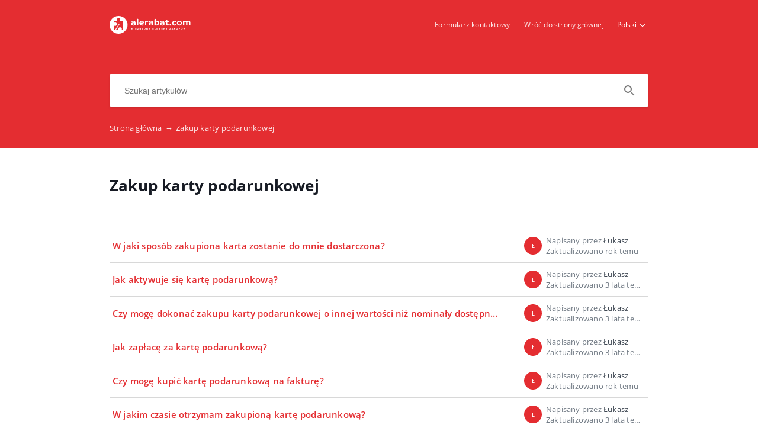

--- FILE ---
content_type: text/html; charset=UTF-8
request_url: https://help.alerabat.com/pl/zakup-karty-podarunkowej
body_size: 5656
content:
<!DOCTYPE html>
<html lang="pl" prefix="og: http://ogp.me/ns#">
<head>
    <meta charset="UTF-8">
    <title>Zakup karty podarunkowej</title>
    <meta name="viewport" content="width=device-width, initial-scale=1.0">
                    <meta property="og:title" content="Zakup karty podarunkowej">
        <meta name="twitter:title" content="Zakup karty podarunkowej">
                                <link href="https://ucarecdn.com/ab6a75df-1ebb-44e4-a145-1606bcbebe47/" rel="image_src">
        <meta name="twitter:image" content="https://ucarecdn.com/ab6a75df-1ebb-44e4-a145-1606bcbebe47/">
        <meta property="og:image" content="https://ucarecdn.com/ab6a75df-1ebb-44e4-a145-1606bcbebe47/">
    
        <meta name="referrer" content="strict-origin-when-cross-origin" />
    <meta name="theme-color" content="##e42d31">
    <meta name="msapplication-TileColor" content="##e42d31">
    <meta property="og:locale" content="pl">
    <meta property="og:type" content="website">
    <meta property="og:url" content="https://help.alerabat.com/pl/zakup-karty-podarunkowej">
    <link href="https://help.alerabat.com/pl/zakup-karty-podarunkowej" rel="canonical">
    <link href="https://ucr.helpcrunch.com" rel="dns-prefetch">
    <link href="https://embed.helpcrunch.com" rel="dns-prefetch">
    <link href="https://ucarecdn.com" rel="dns-prefetch">
    <link href="https://helpcrunch.com" rel="dns-prefetch">
            <link rel="alternate" hreflang="x-default" href="https://help.alerabat.com/pl/zakup-karty-podarunkowej" />
        <link rel="alternate" hreflang="pl" href="https://help.alerabat.com/pl/zakup-karty-podarunkowej" />
                    <link rel="alternate" hreflang="de" href="https://help.alerabat.com/de/zakup-karty-podarunkowej" />
                    <link rel="alternate" hreflang="en" href="https://help.alerabat.com/en/zakup-karty-podarunkowej" />
                    <link rel="alternate" hreflang="es" href="https://help.alerabat.com/es/zakup-karty-podarunkowej" />
                    <link rel="alternate" hreflang="fr" href="https://help.alerabat.com/fr/zakup-karty-podarunkowej" />
                    <link rel="alternate" hreflang="cs" href="https://help.alerabat.com/cs/zakup-karty-podarunkowej" />
                                <link rel="apple-touch-icon" href="https://ucarecdn.com/a7bbc5b7-aabc-4c73-8b3a-4840292e7d2a/">
        <link rel="icon" type="image/png" href="https://ucarecdn.com/a7bbc5b7-aabc-4c73-8b3a-4840292e7d2a/-/scale_crop/48x48/-/format/png/" />
        <link rel="apple-touch-icon-precomposed" href="https://ucarecdn.com/a7bbc5b7-aabc-4c73-8b3a-4840292e7d2a/" />
        <meta name="msapplication-TileImage" content="https://ucarecdn.com/a7bbc5b7-aabc-4c73-8b3a-4840292e7d2a/" />

                    <link href="https://ucarecdn.com/a7bbc5b7-aabc-4c73-8b3a-4840292e7d2a/-/scale_crop/57x57/" rel="apple-touch-icon" sizes="57x57">
                    <link href="https://ucarecdn.com/a7bbc5b7-aabc-4c73-8b3a-4840292e7d2a/-/scale_crop/60x60/" rel="apple-touch-icon" sizes="60x60">
                    <link href="https://ucarecdn.com/a7bbc5b7-aabc-4c73-8b3a-4840292e7d2a/-/scale_crop/72x72/" rel="apple-touch-icon" sizes="72x72">
                    <link href="https://ucarecdn.com/a7bbc5b7-aabc-4c73-8b3a-4840292e7d2a/-/scale_crop/76x76/" rel="apple-touch-icon" sizes="76x76">
                    <link href="https://ucarecdn.com/a7bbc5b7-aabc-4c73-8b3a-4840292e7d2a/-/scale_crop/114x114/" rel="apple-touch-icon" sizes="114x114">
                    <link href="https://ucarecdn.com/a7bbc5b7-aabc-4c73-8b3a-4840292e7d2a/-/scale_crop/120x120/" rel="apple-touch-icon" sizes="120x120">
                    <link href="https://ucarecdn.com/a7bbc5b7-aabc-4c73-8b3a-4840292e7d2a/-/scale_crop/144x144/" rel="apple-touch-icon" sizes="144x144">
                    <link href="https://ucarecdn.com/a7bbc5b7-aabc-4c73-8b3a-4840292e7d2a/-/scale_crop/152x152/" rel="apple-touch-icon" sizes="152x152">
                    <link href="https://ucarecdn.com/a7bbc5b7-aabc-4c73-8b3a-4840292e7d2a/-/scale_crop/180x180/" rel="apple-touch-icon" sizes="180x180">
        
                    <link href="https://ucarecdn.com/a7bbc5b7-aabc-4c73-8b3a-4840292e7d2a/-/scale_crop/16x16/-/format/png/" type="image/png" rel="icon" sizes="16x16">
                    <link href="https://ucarecdn.com/a7bbc5b7-aabc-4c73-8b3a-4840292e7d2a/-/scale_crop/32x32/-/format/png/" type="image/png" rel="icon" sizes="32x32">
                    <link href="https://ucarecdn.com/a7bbc5b7-aabc-4c73-8b3a-4840292e7d2a/-/scale_crop/96x96/-/format/png/" type="image/png" rel="icon" sizes="96x96">
                    <link href="https://ucarecdn.com/a7bbc5b7-aabc-4c73-8b3a-4840292e7d2a/-/scale_crop/192x192/-/format/png/" type="image/png" rel="icon" sizes="192x192">
                <link href="/manifest.json" rel="manifest">

            <!--suppress JSUnresolvedVariable, JSValidateTypes -->
        <script type="text/javascript">
          (function(w,d){
            var widgetPrefix = 'widget';
            var helpcrunchwidgetLink = (
              window.location.protocol + '//' +
              widgetPrefix + '.helpcrunch.com'
            );
            w.HelpCrunch=function(){w.HelpCrunch.q.push(arguments)};w.HelpCrunch.q=[];
            function r(){var s=document.createElement('script');s.async=1;s.type='text/javascript';
            s.src=helpcrunchwidgetLink;(d.body||d.head).appendChild(s);}
            if(w.attachEvent){w.attachEvent('onload',r)}else{w.addEventListener('load',r,false)}
          })(window, document)
        </script>
        <script type="text/javascript">
          HelpCrunch('init', 'alerabat', {
            'applicationId': 1,
            'applicationSecret': 'SSvJmgDIo8lzxn4tu2HojN6IejdYW7KpxdLU3dc5FvsZAagAhPV/gojjvjUc5/GPX6iWGPyQ++RWmWNTkT5Ikw==',
          });
          HelpCrunch('showChatWidget');
        </script>
    
        <link rel="stylesheet" type="text/css" href="/assets/css/main.min.css">

    <!--suppress CssReplaceWithShorthandSafely -->
    <style>
        :root {
            --theme-color: #e42d31;
        }

        header,
        .theme-bg-color,
        .theme-bg-color-hover:hover,
        .authentication .authentication-block--title::before,
        .categories .category-item::before,
        .author-block .empty-avatar {
            background-color: #e42d31;
        }

        .theme-border {
            border-color: #e42d31;
        }

        .theme-border-hover:hover {
            border-color: #e42d31;
        }

        .theme-color,
        .categories .category-item h4,
        .categories .category-item h4 a,
        main.article #article-content a,
        main.article #article-content ol li::before,
        .page-header.error-404 a,
        .up-block .up-icon,
        .search-item .title a {
            color: #e42d31;
        }

        main.article #article-content ul li::before {
            border-top-color: #e42d31;
        }

        .search-form-block .search-form .search-button .loading-animation-elements circle {
            stroke: #e42d31;
        }

        main.article #article-content blockquote {
            border-color: #e42d31;
        }

        .authentication .authentication-block .authentication-form .authentication-form-wrapper .authentication-form-bottom .authentication-form-button button {
            border-color: #e42d31;
            color: #e42d31;
        }

        
        .menu-wrapper.visible {
            background-color: #e42d31;
        }

    </style>

            <style>
            .custom-link-top-categories {
  text-align: center;
  padding: 10px 0 20px;
}
.custom-link-top-categories a {
  color: white;
  font-size: 16px;
  font-weight: 500;
  display: inline-block;
  vertical-align: top;
  padding: 14px 50px;
  background-color: #e42d31;
  border-radius: 4px;
}        </style>
                <script>
            window.onload = function () {
const htmlLang = document.querySelector('[lang]')?.getAttribute('lang') || 'en'; // Default to 'en' if undefined
const marketInfo = {
de: { url: 'https://buykers.de/kontakt-formular', buttonText: 'Kontakt-Formular' },
en: { url: 'https://buykers.co.uk/contact-form', buttonText: 'Contact form' },
es: { url: 'https://buykers.es/formulario-de-contacto', buttonText: 'Formulario de contacto' },
fr: { url: 'https://buykers.com/fr/formulaire-de-contact', buttonText: 'Formulaire de contact' },
cs: { url: 'https://buykers.cz/kontaktni-formular', buttonText: 'Kontaktní formulář' },
pl: { url: 'https://alerabat.com/formularz-kontaktowy ', buttonText: 'Formularz kontaktowy' },
};const marketData = marketInfo[htmlLang];if (!marketData) {
console.warn(`No market information found for language: ${htmlLang}`);
return;
}const topCategories = document.querySelector('.top-categories');
const topCategoriesContent = document.querySelector('.top-categories > .container');
if (topCategories && topCategoriesContent) {
const { url, buttonText } = marketData;
const customLinkWrapperElement = document.createElement('div');
customLinkWrapperElement.classList.add('custom-link-top-categories');
customLinkWrapperElement.innerHTML = `<a href="${url}" target="_blank">${buttonText}</a>`;
topCategoriesContent.parentElement.insertBefore(customLinkWrapperElement, topCategoriesContent);
}
};        </script>
        </head>
<body>
    

<header
            class="inside-page-header"
    >
    <div class="container">
        <nav>
            <div class="nav-wrapper">
                <div class="nav-brand">
                    <a href="https://help.alerabat.com/pl"
                        title="Zakup karty podarunkowej"
                    >
                                                    <img src="https://ucarecdn.com/ab6a75df-1ebb-44e4-a145-1606bcbebe47/" alt="Zakup karty podarunkowej">
                                            </a>
                </div>
                <div class="nav-hamburger
                    nav-hamburger__visible"
                >
                    <span></span>
                </div>
            </div>

            <div class="menu-wrapper
                "
            >
                <div class="nav-items">
                    <div class="nav-items__wrapper">
                        
    <a class="btn btn-primary" href="https://alerabat.com/formularz-kontaktowy" target="_blank">Formularz kontaktowy</a>    <a class="btn btn-primary" href="https://alerabat.com" target="_blank">Wróć do strony głównej</a>
                    </div>
                </div>

                                    <div class="language-dropdown">
                        <div class="language-dropdown__selected">
                            <span>Polski</span>
                            <div class="language-dropdown__arrow"></div>
                            <!-- TODO translate -->
                            <div class="language-dropdown__select-language">
                                Wybierz swój język                            </div>
                        </div>

                        <div class="language-dropdown__drop">
                            <div class="language-dropdown__drop-items">
                                                                    <a href="https://help.alerabat.com/de/zakup-karty-podarunkowej"
                                        class="language-dropdown__item"
                                    >
                                        <div class="language-dropdown__title">Deutsch</div>
                                    </a>
                                                                    <a href="https://help.alerabat.com/en/zakup-karty-podarunkowej"
                                        class="language-dropdown__item"
                                    >
                                        <div class="language-dropdown__title">English</div>
                                    </a>
                                                                    <a href="https://help.alerabat.com/es/zakup-karty-podarunkowej"
                                        class="language-dropdown__item"
                                    >
                                        <div class="language-dropdown__title">Español</div>
                                    </a>
                                                                    <a href="https://help.alerabat.com/fr/zakup-karty-podarunkowej"
                                        class="language-dropdown__item"
                                    >
                                        <div class="language-dropdown__title">Français</div>
                                    </a>
                                                                    <a href="https://help.alerabat.com/pl/zakup-karty-podarunkowej"
                                        class="language-dropdown__item selected"
                                    >
                                        <div class="language-dropdown__title">Polski</div>
                                    </a>
                                                                    <a href="https://help.alerabat.com/cs/zakup-karty-podarunkowej"
                                        class="language-dropdown__item"
                                    >
                                        <div class="language-dropdown__title">Čeština</div>
                                    </a>
                                                            </div>
                        </div>
                    </div>
                            </div>
        </nav>

        
                    
<div class="search-form-block">
    <form method="get"
        action="/pl/search"
        autocomplete="off"
        class="search"
    >
        <div class="search-form">
            <div class="search-wrapper">
                <div class="arrow-back"></div>

                <input type="text"
                    class="search-input"
                    name="query"
                    value=""
                    placeholder="Szukaj artykułów"
                    autocomplete="off"
                >
                <input type="submit" style="display:none">

                <div class="search-button search"
                    data-type="search"
                >
                    <div class="loading-animation-elements">
                        <svg class="loader-circle"
                            viewBox="0 0 28 28"
                            xmlns="http://www.w3.org/2000/svg"
                        >
                            <circle cx="14" cy="14" r="12" fill="none" stroke-width="3"></circle>
                        </svg>
                    </div>
                </div>

                <div class="search-autocomplete"></div>
            </div>
        </div>
    </form>
</div>
        
                    <div class="breadcrumbs ellipsis">
                        <a href="https://help.alerabat.com/pl">
                Strona główna <span class="separator">→</span>
            </a>
                                <span class="last-breadcrumb">Zakup karty podarunkowej</span>
            </div>
            </div>
</header>




<main>
    
    <section class="page-header ">
    <div class="container">
        <h1>Zakup karty podarunkowej</h1>
        <span class="page-header-description">
                    </span>
    </div>
</section>

    
            
<section class="categories category-articles additional">
    <div class="container">
        
        <div class="categories-wrapper">
            <div>
                                    <div class="category-item"
                        data-href="https://help.alerabat.com/pl/zakup-karty-podarunkowej/w-jaki-sposob-zakupiona-karta-zostanie-do-mnie-dostarczona"
                    >
                        <div class="category-content without-description">
                            <h4 title="W jaki sposób zakupiona karta zostanie do mnie dostarczona?">
                                <a href="https://help.alerabat.com/pl/zakup-karty-podarunkowej/w-jaki-sposob-zakupiona-karta-zostanie-do-mnie-dostarczona" >
                                    W jaki sposób zakupiona karta zostanie do mnie dostarczona?                                </a>
                            </h4>

                                                    </div>

                        
<div class="author-block">
            <div class="image-wrapper">
                            <span class="empty-avatar">
                    Ł                </span>
                    </div>

        <div class="text-wrapper">
            <div class="writer ellipsis">
                Napisany przez                 <span class="author-name">Łukasz</span>
             </div>
            <div class="article-update ellipsis"
                title="rok temu"
            >
                Zaktualizowano                rok temu            </div>
        </div>
    </div>
                    </div>
                                    <div class="category-item"
                        data-href="https://help.alerabat.com/pl/zakup-karty-podarunkowej/jak-aktywuje-sie-karte-podarunkowa"
                    >
                        <div class="category-content without-description">
                            <h4 title="Jak aktywuje się kartę podarunkową?">
                                <a href="https://help.alerabat.com/pl/zakup-karty-podarunkowej/jak-aktywuje-sie-karte-podarunkowa" >
                                    Jak aktywuje się kartę podarunkową?                                </a>
                            </h4>

                                                    </div>

                        
<div class="author-block">
            <div class="image-wrapper">
                            <span class="empty-avatar">
                    Ł                </span>
                    </div>

        <div class="text-wrapper">
            <div class="writer ellipsis">
                Napisany przez                 <span class="author-name">Łukasz</span>
             </div>
            <div class="article-update ellipsis"
                title="3 lata temu"
            >
                Zaktualizowano                3 lata temu            </div>
        </div>
    </div>
                    </div>
                                    <div class="category-item"
                        data-href="https://help.alerabat.com/pl/zakup-karty-podarunkowej/czy-moge-dokonac-zakupu-karty-podarunkowej-o-innej-wartosci-niz-nominaly-dostepne-w-sklepie-alerabat-com"
                    >
                        <div class="category-content without-description">
                            <h4 title="Czy mogę dokonać zakupu karty podarunkowej o innej wartości niż nominały dostępne w sklepie alerabat.com?">
                                <a href="https://help.alerabat.com/pl/zakup-karty-podarunkowej/czy-moge-dokonac-zakupu-karty-podarunkowej-o-innej-wartosci-niz-nominaly-dostepne-w-sklepie-alerabat-com" >
                                    Czy mogę dokonać zakupu karty podarunkowej o innej wartości niż nominały dostępne w sklepie alerabat.com?                                </a>
                            </h4>

                                                    </div>

                        
<div class="author-block">
            <div class="image-wrapper">
                            <span class="empty-avatar">
                    Ł                </span>
                    </div>

        <div class="text-wrapper">
            <div class="writer ellipsis">
                Napisany przez                 <span class="author-name">Łukasz</span>
             </div>
            <div class="article-update ellipsis"
                title="3 lata temu"
            >
                Zaktualizowano                3 lata temu            </div>
        </div>
    </div>
                    </div>
                                    <div class="category-item"
                        data-href="https://help.alerabat.com/pl/zakup-karty-podarunkowej/jak-zaplace-za-karte-podarunkowa"
                    >
                        <div class="category-content without-description">
                            <h4 title="Jak zapłacę za kartę podarunkową?">
                                <a href="https://help.alerabat.com/pl/zakup-karty-podarunkowej/jak-zaplace-za-karte-podarunkowa" >
                                    Jak zapłacę za kartę podarunkową?                                </a>
                            </h4>

                                                    </div>

                        
<div class="author-block">
            <div class="image-wrapper">
                            <span class="empty-avatar">
                    Ł                </span>
                    </div>

        <div class="text-wrapper">
            <div class="writer ellipsis">
                Napisany przez                 <span class="author-name">Łukasz</span>
             </div>
            <div class="article-update ellipsis"
                title="3 lata temu"
            >
                Zaktualizowano                3 lata temu            </div>
        </div>
    </div>
                    </div>
                                    <div class="category-item"
                        data-href="https://help.alerabat.com/pl/zakup-karty-podarunkowej/czy-moge-kupic-karte-podarunkowa-na-fakture"
                    >
                        <div class="category-content without-description">
                            <h4 title="Czy mogę kupić kartę podarunkową na fakturę?">
                                <a href="https://help.alerabat.com/pl/zakup-karty-podarunkowej/czy-moge-kupic-karte-podarunkowa-na-fakture" >
                                    Czy mogę kupić kartę podarunkową na fakturę?                                </a>
                            </h4>

                                                    </div>

                        
<div class="author-block">
            <div class="image-wrapper">
                            <span class="empty-avatar">
                    Ł                </span>
                    </div>

        <div class="text-wrapper">
            <div class="writer ellipsis">
                Napisany przez                 <span class="author-name">Łukasz</span>
             </div>
            <div class="article-update ellipsis"
                title="rok temu"
            >
                Zaktualizowano                rok temu            </div>
        </div>
    </div>
                    </div>
                                    <div class="category-item"
                        data-href="https://help.alerabat.com/pl/zakup-karty-podarunkowej/w-jakim-czasie-otrzymam-zakupiona-karte-podarunkowa"
                    >
                        <div class="category-content without-description">
                            <h4 title="W jakim czasie otrzymam zakupioną kartę podarunkową?">
                                <a href="https://help.alerabat.com/pl/zakup-karty-podarunkowej/w-jakim-czasie-otrzymam-zakupiona-karte-podarunkowa" >
                                    W jakim czasie otrzymam zakupioną kartę podarunkową?                                </a>
                            </h4>

                                                    </div>

                        
<div class="author-block">
            <div class="image-wrapper">
                            <span class="empty-avatar">
                    Ł                </span>
                    </div>

        <div class="text-wrapper">
            <div class="writer ellipsis">
                Napisany przez                 <span class="author-name">Łukasz</span>
             </div>
            <div class="article-update ellipsis"
                title="3 lata temu"
            >
                Zaktualizowano                3 lata temu            </div>
        </div>
    </div>
                    </div>
                                    <div class="category-item"
                        data-href="https://help.alerabat.com/pl/zakup-karty-podarunkowej/czy-moge-kupic-karte-podarunkowa-jako-prezent-czy-moze-zostac-dostarczona-do-innej-osoby"
                    >
                        <div class="category-content without-description">
                            <h4 title="Czy mogę kupić kartę podarunkową jako prezent? Czy może zostać dostarczona do innej osoby?">
                                <a href="https://help.alerabat.com/pl/zakup-karty-podarunkowej/czy-moge-kupic-karte-podarunkowa-jako-prezent-czy-moze-zostac-dostarczona-do-innej-osoby" >
                                    Czy mogę kupić kartę podarunkową jako prezent? Czy może zostać dostarczona do innej osoby?                                </a>
                            </h4>

                                                    </div>

                        
<div class="author-block">
            <div class="image-wrapper">
                            <span class="empty-avatar">
                    Ł                </span>
                    </div>

        <div class="text-wrapper">
            <div class="writer ellipsis">
                Napisany przez                 <span class="author-name">Łukasz</span>
             </div>
            <div class="article-update ellipsis"
                title="3 lata temu"
            >
                Zaktualizowano                3 lata temu            </div>
        </div>
    </div>
                    </div>
                                    <div class="category-item"
                        data-href="https://help.alerabat.com/pl/zakup-karty-podarunkowej/czy-moge-zamowic-karte-podarunkowa-z-pozniejsza-data-aktywacji"
                    >
                        <div class="category-content without-description">
                            <h4 title="Czy mogę zamówić kartę podarunkową z późniejsza datą aktywacji?">
                                <a href="https://help.alerabat.com/pl/zakup-karty-podarunkowej/czy-moge-zamowic-karte-podarunkowa-z-pozniejsza-data-aktywacji" >
                                    Czy mogę zamówić kartę podarunkową z późniejsza datą aktywacji?                                </a>
                            </h4>

                                                    </div>

                        
<div class="author-block">
            <div class="image-wrapper">
                            <span class="empty-avatar">
                    Ł                </span>
                    </div>

        <div class="text-wrapper">
            <div class="writer ellipsis">
                Napisany przez                 <span class="author-name">Łukasz</span>
             </div>
            <div class="article-update ellipsis"
                title="3 lata temu"
            >
                Zaktualizowano                3 lata temu            </div>
        </div>
    </div>
                    </div>
                                    <div class="category-item"
                        data-href="https://help.alerabat.com/pl/zakup-karty-podarunkowej/zapomnialem-zaznaczyc-opcji-karta-podarunkowa-jako-prezent-a-juz-oplacilem-zamowienie-co-w-takim-momencie"
                    >
                        <div class="category-content without-description">
                            <h4 title="Zapomniałem zaznaczyć opcji "karta podarunkowa jako prezent", a już opłaciłem zamówienie. Co w takim momencie?">
                                <a href="https://help.alerabat.com/pl/zakup-karty-podarunkowej/zapomnialem-zaznaczyc-opcji-karta-podarunkowa-jako-prezent-a-juz-oplacilem-zamowienie-co-w-takim-momencie" >
                                    Zapomniałem zaznaczyć opcji "karta podarunkowa jako prezent", a już opłaciłem zamówienie. Co w takim momencie?                                </a>
                            </h4>

                                                    </div>

                        
<div class="author-block">
            <div class="image-wrapper">
                            <span class="empty-avatar">
                    Ł                </span>
                    </div>

        <div class="text-wrapper">
            <div class="writer ellipsis">
                Napisany przez                 <span class="author-name">Łukasz</span>
             </div>
            <div class="article-update ellipsis"
                title="3 lata temu"
            >
                Zaktualizowano                3 lata temu            </div>
        </div>
    </div>
                    </div>
                                    <div class="category-item"
                        data-href="https://help.alerabat.com/pl/zakup-karty-podarunkowej/jak-wyglada-karta-podarunkowa-czy-moge-wybrac-jej-wzor"
                    >
                        <div class="category-content without-description">
                            <h4 title="Jak wygląda karta podarunkowa, czy mogę wybrać jej wzór?">
                                <a href="https://help.alerabat.com/pl/zakup-karty-podarunkowej/jak-wyglada-karta-podarunkowa-czy-moge-wybrac-jej-wzor" >
                                    Jak wygląda karta podarunkowa, czy mogę wybrać jej wzór?                                </a>
                            </h4>

                                                    </div>

                        
<div class="author-block">
            <div class="image-wrapper">
                            <span class="empty-avatar">
                    Ł                </span>
                    </div>

        <div class="text-wrapper">
            <div class="writer ellipsis">
                Napisany przez                 <span class="author-name">Łukasz</span>
             </div>
            <div class="article-update ellipsis"
                title="3 lata temu"
            >
                Zaktualizowano                3 lata temu            </div>
        </div>
    </div>
                    </div>
                                    <div class="category-item"
                        data-href="https://help.alerabat.com/pl/zakup-karty-podarunkowej/czy-karta-podarunkowa-jest-aktywna-od-razu-po-zakupie"
                    >
                        <div class="category-content without-description">
                            <h4 title="Czy karta podarunkowa jest aktywna od razu po zakupie?">
                                <a href="https://help.alerabat.com/pl/zakup-karty-podarunkowej/czy-karta-podarunkowa-jest-aktywna-od-razu-po-zakupie" >
                                    Czy karta podarunkowa jest aktywna od razu po zakupie?                                </a>
                            </h4>

                                                    </div>

                        
<div class="author-block">
            <div class="image-wrapper">
                            <span class="empty-avatar">
                    Ł                </span>
                    </div>

        <div class="text-wrapper">
            <div class="writer ellipsis">
                Napisany przez                 <span class="author-name">Łukasz</span>
             </div>
            <div class="article-update ellipsis"
                title="3 lata temu"
            >
                Zaktualizowano                3 lata temu            </div>
        </div>
    </div>
                    </div>
                                    <div class="category-item"
                        data-href="https://help.alerabat.com/pl/zakup-karty-podarunkowej/czy-moge-kupic-uniwersalna-karte-podarunkowa-i-pozniej-zdecydowac-w-jakim-sklepie-zostanie-zrealizowana"
                    >
                        <div class="category-content without-description">
                            <h4 title="Czy mogę kupić uniwersalną kartę podarunkową i później zdecydować, w jakim sklepie zostanie zrealizowana?">
                                <a href="https://help.alerabat.com/pl/zakup-karty-podarunkowej/czy-moge-kupic-uniwersalna-karte-podarunkowa-i-pozniej-zdecydowac-w-jakim-sklepie-zostanie-zrealizowana" >
                                    Czy mogę kupić uniwersalną kartę podarunkową i później zdecydować, w jakim sklepie zostanie zrealizowana?                                </a>
                            </h4>

                                                    </div>

                        
<div class="author-block">
            <div class="image-wrapper">
                            <span class="empty-avatar">
                    Ł                </span>
                    </div>

        <div class="text-wrapper">
            <div class="writer ellipsis">
                Napisany przez                 <span class="author-name">Łukasz</span>
             </div>
            <div class="article-update ellipsis"
                title="3 lata temu"
            >
                Zaktualizowano                3 lata temu            </div>
        </div>
    </div>
                    </div>
                                    <div class="category-item"
                        data-href="https://help.alerabat.com/pl/zakup-karty-podarunkowej/w-jakiej-formie-otrzymam-karte-podarunkowa"
                    >
                        <div class="category-content without-description">
                            <h4 title="W jakiej formie otrzymam kartę podarunkową?">
                                <a href="https://help.alerabat.com/pl/zakup-karty-podarunkowej/w-jakiej-formie-otrzymam-karte-podarunkowa" >
                                    W jakiej formie otrzymam kartę podarunkową?                                </a>
                            </h4>

                                                    </div>

                        
<div class="author-block">
            <div class="image-wrapper">
                            <span class="empty-avatar">
                    Ł                </span>
                    </div>

        <div class="text-wrapper">
            <div class="writer ellipsis">
                Napisany przez                 <span class="author-name">Łukasz</span>
             </div>
            <div class="article-update ellipsis"
                title="rok temu"
            >
                Zaktualizowano                rok temu            </div>
        </div>
    </div>
                    </div>
                            </div>
        </div>
    </div>
</section>
    </main>

<footer>
    <div class="container">
        <div class="bottom-links">
                            <a  href="https://alerabat.com/formularz-kontaktowy" target="_blank">Formularz kontaktowy</a>                    </div>
        <div class="social-links">
            
<div class="links-wrapper">
            <a href="https://www.facebook.com/AleRabat" target="_blank">
            <img src="/img/facebook-icon.svg" alt="facebook-icon">
        </a>
    
    
            <a href="https://www.linkedin.com/company/alerabat.com-sp.-z-o.o." target="_blank">
            <img src="/img/linkedin-icon.svg" alt="linkedin-icon">
        </a>
    </div>
        </div>

            </div>
</footer>

     <div class="up-block">
    <div class="up-icon">
        <svg xmlns="http://www.w3.org/2000/svg" width="20" height="13" viewBox="0 0 20 13">
            <g fill="none" fill-rule="evenodd">
                <path d="M-9.2-13.2h38.4v38.4H-9.2z"/>
                <path fill="currentColor" fill-rule="nonzero" d="M17.344 12.4L10 5.072 2.656 12.4.4 10.144l9.6-9.6 9.6 9.6z"/>
            </g>
        </svg>
    </div>
</div>

     <script type="text/javascript">
        window.hcTranslates = {};
        window.hcTranslates.ARTICLES_FOUND = 'Pokaż wszystko';
        window.hcCurrentLanguage = 'pl';
        window.hcPrimaryLanguage = 'pl';

        window.getPageLanguage = () => (
            window.hcEmptyArticleTranslate ? window.hcPrimaryLanguage : window.hcCurrentLanguage
        );
     </script>
     <script src="/assets/js/app.js"></script>
</body>
</html>
